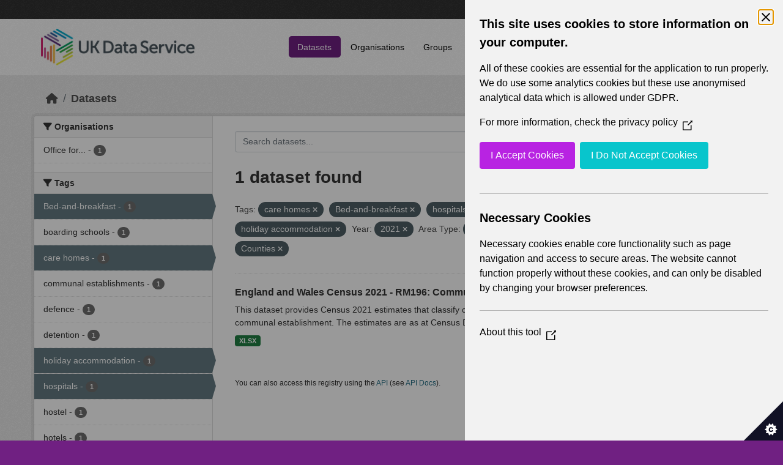

--- FILE ---
content_type: text/html; charset=utf-8
request_url: https://statistics.ukdataservice.ac.uk/dataset/?tags=care+homes&tags=Bed-and-breakfast&tags=hospitals&vocab_Year=2021&vocab_Area_type=Non-Metropolitan+Districts&vocab_Area_type=London+Boroughs&vocab_Area_type=Counties&tags=holiday+accommodation
body_size: 5473
content:
<!DOCTYPE html>
<!--[if IE 9]> <html lang="en_GB" class="ie9"> <![endif]-->
<!--[if gt IE 8]><!--> <html lang="en_GB"  > <!--<![endif]-->
  <head>
    <meta charset="utf-8" />
      <meta name="csrf_field_name" content="_csrf_token" />
      <meta name="_csrf_token" content="IjAyZDUzZWE3Njc4MjRlZWJmMjk3MDMxODI2ZjMxMzhkYTJlNDJiYTgi.aXQauQ.zHDIi4WrnksmTBkPL99I6VYd2mI" />

      <meta name="generator" content="ckan 2.11.2" />
      <meta name="viewport" content="width=device-width, initial-scale=1.0">
    <title>Dataset - UK Data Service CKAN</title>

    
    
    <link rel="shortcut icon" href="/base/images/ckan.ico" />
    
    
        <link rel="alternate" type="text/n3" href="https://statistics.ukdataservice.ac.uk/catalog.n3"/>
        <link rel="alternate" type="text/turtle" href="https://statistics.ukdataservice.ac.uk/catalog.ttl"/>
        <link rel="alternate" type="application/rdf+xml" href="https://statistics.ukdataservice.ac.uk/catalog.xml"/>
        <link rel="alternate" type="application/ld+json" href="https://statistics.ukdataservice.ac.uk/catalog.jsonld"/>
    

    
    
  
      
      
      
    

  

    
    


    
    

    


    
    <link href="/webassets/base/757e28ef_main.css" rel="stylesheet"/>
<link href="/webassets/leaflet/745de6ad-leaflet.css" rel="stylesheet"/>
<link href="/webassets/ckanext-geoview/f197a782_geo-resource-styles.css" rel="stylesheet"/>
<link href="/webassets/ckanext-harvest/c95a0af2_harvest_css.css" rel="stylesheet"/>
  <style>
        .account-masthead {
    background-color: #333333;
}
 
.homepage .module-search .module-content {
  color: white;
  background-color: #702082;
}
 
.homepage .module-search .tags {
  background-color: #333333;
}
 
.masthead {
  margin-bottom: initial;
  padding: 10px 0;
  color: #fff;
  background: #ffffff url("../../base/images/bg.png");
}

.masthead .main-navbar ul.navbar-nav li a, 
.masthead .main-navbar ul.navbar-nav li a:focus, 
.masthead .main-navbar ul.navbar-nav li a:hover, 
.masthead .main-navbar ul.navbar-nav li.active a, 
.masthead .main-navbar ul.navbar-nav li.active a:hover, 
.masthead .main-navbar ul.navbar-nav li.active a:focus {
  color: #000;
  text-shadow: none;
}

.masthead .main-navbar ul.navbar-nav li a:hover,
.masthead .main-navbar ul.navbar-nav li a:focus,
.masthead .main-navbar ul.navbar-nav li.active a {
  background-color: #702082;
  color: #fff;
}
 
.site-footer,
body {
  background-color: #702082;
}

.site-footer .list-unstyled {
  color: #CCDEE3;
}
      </style>
    
  <link rel="stylesheet" href="/bg-10.css" /> 

    

  </head>

  
  <body data-site-root="https://statistics.ukdataservice.ac.uk/" data-locale-root="https://statistics.ukdataservice.ac.uk/" >

    
    <div class="visually-hidden-focusable"><a href="#content">Skip to main content</a></div>
  

  
    


    
     
<div class="account-masthead">
  <div class="container">
     
    <nav class="account not-authed" aria-label="Account">
      <ul class="list-unstyled">
        
        <li><a href="/user/login">Log in</a></li>
         
      </ul>
    </nav>
     
  </div>
</div>

<header class="masthead">
  <div class="container">
      
    <nav class="navbar navbar-expand-lg navbar-light">
      <hgroup class="header-image navbar-left">

      
      
      <a class="logo" href="/">
        <img src="https://ukdataservice.ac.uk/app/themes/ukds/dist/images/ukds-logo-col-grey.png" alt="UK Data Service CKAN"
          title="UK Data Service CKAN" />
      </a>
      
      

       </hgroup>
      <button class="navbar-toggler" type="button" data-bs-toggle="collapse" data-bs-target="#main-navigation-toggle"
        aria-controls="main-navigation-toggle" aria-expanded="false" aria-label="Toggle navigation">
        <span class="fa fa-bars text-white"></span>
      </button>

      <div class="main-navbar collapse navbar-collapse" id="main-navigation-toggle">
        <ul class="navbar-nav ms-auto mb-2 mb-lg-0">
          
            
              
              

              <li class="active"><a href="/dataset/">Datasets</a></li><li><a href="/organization/">Organisations</a></li><li><a href="/group/">Groups</a></li><li><a href="/about">About</a></li><li><a href="/pages/accessibility-statement">Accessibility Statement</a></li>
            
          </ul>

      
      
          <form class="d-flex site-search" action="/dataset/" method="get">
              <label class="d-none" for="field-sitewide-search">Search Datasets...</label>
              <input id="field-sitewide-search" class="form-control me-2"  type="text" name="q" placeholder="Search" aria-label="Search datasets..."/>
              <button class="btn" type="submit" aria-label="Submit"><i class="fa fa-search"></i></button>
          </form>
      
      </div>
    </nav>
  </div>
</header>

    

    

  
    <div class="main">
      <div id="content" class="container">
        
          
            <div class="flash-messages">
              
                
              
            </div>
          

          
            <div class="toolbar" role="navigation" aria-label="Breadcrumb">
              
                
                  <ol class="breadcrumb">
                    
<li class="home"><a href="/" aria-label="Home"><i class="fa fa-home"></i><span> Home</span></a></li>
                    
  <li class="active"><a href="/dataset/">Datasets</a></li>

                  </ol>
                
              
            </div>
          

          <div class="row wrapper">
            
            
            

            
              <aside class="secondary col-md-3">
                
                
  <div class="filters">
    <div>
      
        

    
    
	
	    
		<section class="module module-narrow module-shallow">
		    
			<h2 class="module-heading">
			    <i class="fa fa-filter"></i>
			    Organisations
			</h2>
		    
		    



<nav aria-label="Organisations">
	<ul class="list-unstyled nav nav-simple nav-facet">
	
		
		
		
		
		<li class="nav-item">
		<a href="/dataset/?tags=care+homes&amp;tags=Bed-and-breakfast&amp;tags=hospitals&amp;tags=holiday+accommodation&amp;vocab_Year=2021&amp;vocab_Area_type=Non-Metropolitan+Districts&amp;vocab_Area_type=London+Boroughs&amp;vocab_Area_type=Counties&amp;organization=office-national-statistics-national-records-scotland-northern-ireland-statistics-and-research" title="Office for National Statistics; National Records of Scotland; Northern Ireland Statistics and Research Agency; UK Data Service. ">
			<span class="item-label">Office for...</span>
			<span class="hidden separator"> - </span>
			<span class="item-count badge">1</span>
		</a>
		</li>
	
	</ul>
</nav>

<p class="module-footer">
	
	
	
</p>



		</section>
	    
	
    

      
        

    
    
	
	    
		<section class="module module-narrow module-shallow">
		    
			<h2 class="module-heading">
			    <i class="fa fa-filter"></i>
			    Tags
			</h2>
		    
		    



<nav aria-label="Tags">
	<ul class="list-unstyled nav nav-simple nav-facet">
	
		
		
		
		
		<li class="nav-item active">
		<a href="/dataset/?tags=care+homes&amp;tags=hospitals&amp;tags=holiday+accommodation&amp;vocab_Year=2021&amp;vocab_Area_type=Non-Metropolitan+Districts&amp;vocab_Area_type=London+Boroughs&amp;vocab_Area_type=Counties" title="">
			<span class="item-label">Bed-and-breakfast</span>
			<span class="hidden separator"> - </span>
			<span class="item-count badge">1</span>
		</a>
		</li>
	
		
		
		
		
		<li class="nav-item">
		<a href="/dataset/?tags=care+homes&amp;tags=Bed-and-breakfast&amp;tags=hospitals&amp;tags=holiday+accommodation&amp;vocab_Year=2021&amp;vocab_Area_type=Non-Metropolitan+Districts&amp;vocab_Area_type=London+Boroughs&amp;vocab_Area_type=Counties&amp;tags=boarding+schools" title="">
			<span class="item-label">boarding schools</span>
			<span class="hidden separator"> - </span>
			<span class="item-count badge">1</span>
		</a>
		</li>
	
		
		
		
		
		<li class="nav-item active">
		<a href="/dataset/?tags=Bed-and-breakfast&amp;tags=hospitals&amp;tags=holiday+accommodation&amp;vocab_Year=2021&amp;vocab_Area_type=Non-Metropolitan+Districts&amp;vocab_Area_type=London+Boroughs&amp;vocab_Area_type=Counties" title="">
			<span class="item-label">care homes</span>
			<span class="hidden separator"> - </span>
			<span class="item-count badge">1</span>
		</a>
		</li>
	
		
		
		
		
		<li class="nav-item">
		<a href="/dataset/?tags=care+homes&amp;tags=Bed-and-breakfast&amp;tags=hospitals&amp;tags=holiday+accommodation&amp;vocab_Year=2021&amp;vocab_Area_type=Non-Metropolitan+Districts&amp;vocab_Area_type=London+Boroughs&amp;vocab_Area_type=Counties&amp;tags=communal+establishments" title="">
			<span class="item-label">communal establishments</span>
			<span class="hidden separator"> - </span>
			<span class="item-count badge">1</span>
		</a>
		</li>
	
		
		
		
		
		<li class="nav-item">
		<a href="/dataset/?tags=care+homes&amp;tags=Bed-and-breakfast&amp;tags=hospitals&amp;tags=holiday+accommodation&amp;vocab_Year=2021&amp;vocab_Area_type=Non-Metropolitan+Districts&amp;vocab_Area_type=London+Boroughs&amp;vocab_Area_type=Counties&amp;tags=defence" title="">
			<span class="item-label">defence</span>
			<span class="hidden separator"> - </span>
			<span class="item-count badge">1</span>
		</a>
		</li>
	
		
		
		
		
		<li class="nav-item">
		<a href="/dataset/?tags=care+homes&amp;tags=Bed-and-breakfast&amp;tags=hospitals&amp;tags=holiday+accommodation&amp;vocab_Year=2021&amp;vocab_Area_type=Non-Metropolitan+Districts&amp;vocab_Area_type=London+Boroughs&amp;vocab_Area_type=Counties&amp;tags=detention" title="">
			<span class="item-label">detention</span>
			<span class="hidden separator"> - </span>
			<span class="item-count badge">1</span>
		</a>
		</li>
	
		
		
		
		
		<li class="nav-item active">
		<a href="/dataset/?tags=care+homes&amp;tags=Bed-and-breakfast&amp;tags=hospitals&amp;vocab_Year=2021&amp;vocab_Area_type=Non-Metropolitan+Districts&amp;vocab_Area_type=London+Boroughs&amp;vocab_Area_type=Counties" title="">
			<span class="item-label">holiday accommodation</span>
			<span class="hidden separator"> - </span>
			<span class="item-count badge">1</span>
		</a>
		</li>
	
		
		
		
		
		<li class="nav-item active">
		<a href="/dataset/?tags=care+homes&amp;tags=Bed-and-breakfast&amp;tags=holiday+accommodation&amp;vocab_Year=2021&amp;vocab_Area_type=Non-Metropolitan+Districts&amp;vocab_Area_type=London+Boroughs&amp;vocab_Area_type=Counties" title="">
			<span class="item-label">hospitals</span>
			<span class="hidden separator"> - </span>
			<span class="item-count badge">1</span>
		</a>
		</li>
	
		
		
		
		
		<li class="nav-item">
		<a href="/dataset/?tags=care+homes&amp;tags=Bed-and-breakfast&amp;tags=hospitals&amp;tags=holiday+accommodation&amp;vocab_Year=2021&amp;vocab_Area_type=Non-Metropolitan+Districts&amp;vocab_Area_type=London+Boroughs&amp;vocab_Area_type=Counties&amp;tags=hostel" title="">
			<span class="item-label">hostel</span>
			<span class="hidden separator"> - </span>
			<span class="item-count badge">1</span>
		</a>
		</li>
	
		
		
		
		
		<li class="nav-item">
		<a href="/dataset/?tags=care+homes&amp;tags=Bed-and-breakfast&amp;tags=hospitals&amp;tags=holiday+accommodation&amp;vocab_Year=2021&amp;vocab_Area_type=Non-Metropolitan+Districts&amp;vocab_Area_type=London+Boroughs&amp;vocab_Area_type=Counties&amp;tags=hotels" title="">
			<span class="item-label">hotels</span>
			<span class="hidden separator"> - </span>
			<span class="item-count badge">1</span>
		</a>
		</li>
	
	</ul>
</nav>

<p class="module-footer">
	
	
		<a href="/dataset/?tags=care+homes&amp;tags=Bed-and-breakfast&amp;tags=hospitals&amp;tags=holiday+accommodation&amp;vocab_Year=2021&amp;vocab_Area_type=Non-Metropolitan+Districts&amp;vocab_Area_type=London+Boroughs&amp;vocab_Area_type=Counties&amp;_tags_limit=0" class="read-more">Show More Tags</a>
	
	
</p>



		</section>
	    
	
    

      
        

    
    
	
	    
		<section class="module module-narrow module-shallow">
		    
			<h2 class="module-heading">
			    <i class="fa fa-filter"></i>
			    Formats
			</h2>
		    
		    



<nav aria-label="Formats">
	<ul class="list-unstyled nav nav-simple nav-facet">
	
		
		
		
		
		<li class="nav-item">
		<a href="/dataset/?tags=care+homes&amp;tags=Bed-and-breakfast&amp;tags=hospitals&amp;tags=holiday+accommodation&amp;vocab_Year=2021&amp;vocab_Area_type=Non-Metropolitan+Districts&amp;vocab_Area_type=London+Boroughs&amp;vocab_Area_type=Counties&amp;res_format=XLSX" title="">
			<span class="item-label">XLSX</span>
			<span class="hidden separator"> - </span>
			<span class="item-count badge">1</span>
		</a>
		</li>
	
	</ul>
</nav>

<p class="module-footer">
	
	
	
</p>



		</section>
	    
	
    

      
        

    
    
	
	    
		<section class="module module-narrow module-shallow">
		    
			<h2 class="module-heading">
			    <i class="fa fa-filter"></i>
			    Licenses
			</h2>
		    
		    



<nav aria-label="Licenses">
	<ul class="list-unstyled nav nav-simple nav-facet">
	
		
		
		
		
		<li class="nav-item">
		<a href="/dataset/?tags=care+homes&amp;tags=Bed-and-breakfast&amp;tags=hospitals&amp;tags=holiday+accommodation&amp;vocab_Year=2021&amp;vocab_Area_type=Non-Metropolitan+Districts&amp;vocab_Area_type=London+Boroughs&amp;vocab_Area_type=Counties&amp;license_id=uk-ogl" title="UK Open Government Licence (OGL)">
			<span class="item-label">UK Open Government...</span>
			<span class="hidden separator"> - </span>
			<span class="item-count badge">1</span>
		</a>
		</li>
	
	</ul>
</nav>

<p class="module-footer">
	
	
	
</p>



		</section>
	    
	
    

      
        

    
    
	
	    
		<section class="module module-narrow module-shallow">
		    
			<h2 class="module-heading">
			    <i class="fa fa-filter"></i>
			    Year
			</h2>
		    
		    



<nav aria-label="Year">
	<ul class="list-unstyled nav nav-simple nav-facet">
	
		
		
		
		
		<li class="nav-item active">
		<a href="/dataset/?tags=care+homes&amp;tags=Bed-and-breakfast&amp;tags=hospitals&amp;tags=holiday+accommodation&amp;vocab_Area_type=Non-Metropolitan+Districts&amp;vocab_Area_type=London+Boroughs&amp;vocab_Area_type=Counties" title="">
			<span class="item-label">2021</span>
			<span class="hidden separator"> - </span>
			<span class="item-count badge">1</span>
		</a>
		</li>
	
	</ul>
</nav>

<p class="module-footer">
	
	
	
</p>



		</section>
	    
	
    

      
        

    
    
	
	    
		<section class="module module-narrow module-shallow">
		    
			<h2 class="module-heading">
			    <i class="fa fa-filter"></i>
			    Topics
			</h2>
		    
		    



<nav aria-label="Topics">
	<ul class="list-unstyled nav nav-simple nav-facet">
	
		
		
		
		
		<li class="nav-item">
		<a href="/dataset/?tags=care+homes&amp;tags=Bed-and-breakfast&amp;tags=hospitals&amp;tags=holiday+accommodation&amp;vocab_Year=2021&amp;vocab_Area_type=Non-Metropolitan+Districts&amp;vocab_Area_type=London+Boroughs&amp;vocab_Area_type=Counties&amp;vocab_Topics=Accommodation+and+housing" title="">
			<span class="item-label">Accommodation and housing</span>
			<span class="hidden separator"> - </span>
			<span class="item-count badge">1</span>
		</a>
		</li>
	
	</ul>
</nav>

<p class="module-footer">
	
	
	
</p>



		</section>
	    
	
    

      
        

    
    
	
	    
		<section class="module module-narrow module-shallow">
		    
			<h2 class="module-heading">
			    <i class="fa fa-filter"></i>
			    Unit
			</h2>
		    
		    



<nav aria-label="Unit">
	<ul class="list-unstyled nav nav-simple nav-facet">
	
		
		
		
		
		<li class="nav-item">
		<a href="/dataset/?tags=care+homes&amp;tags=Bed-and-breakfast&amp;tags=hospitals&amp;tags=holiday+accommodation&amp;vocab_Year=2021&amp;vocab_Area_type=Non-Metropolitan+Districts&amp;vocab_Area_type=London+Boroughs&amp;vocab_Area_type=Counties&amp;vocab_Unit=Communal+establishments" title="">
			<span class="item-label">Communal establishments</span>
			<span class="hidden separator"> - </span>
			<span class="item-count badge">1</span>
		</a>
		</li>
	
	</ul>
</nav>

<p class="module-footer">
	
	
	
</p>



		</section>
	    
	
    

      
        

    
    
	
	    
		<section class="module module-narrow module-shallow">
		    
			<h2 class="module-heading">
			    <i class="fa fa-filter"></i>
			    Area Type
			</h2>
		    
		    



<nav aria-label="Area Type">
	<ul class="list-unstyled nav nav-simple nav-facet">
	
		
		
		
		
		<li class="nav-item">
		<a href="/dataset/?tags=care+homes&amp;tags=Bed-and-breakfast&amp;tags=hospitals&amp;tags=holiday+accommodation&amp;vocab_Year=2021&amp;vocab_Area_type=Non-Metropolitan+Districts&amp;vocab_Area_type=London+Boroughs&amp;vocab_Area_type=Counties&amp;vocab_Area_type=Census+Electoral+Divisions" title="">
			<span class="item-label">Census Electoral Divisions</span>
			<span class="hidden separator"> - </span>
			<span class="item-count badge">1</span>
		</a>
		</li>
	
		
		
		
		
		<li class="nav-item">
		<a href="/dataset/?tags=care+homes&amp;tags=Bed-and-breakfast&amp;tags=hospitals&amp;tags=holiday+accommodation&amp;vocab_Year=2021&amp;vocab_Area_type=Non-Metropolitan+Districts&amp;vocab_Area_type=London+Boroughs&amp;vocab_Area_type=Counties&amp;vocab_Area_type=Census+Wards" title="">
			<span class="item-label">Census Wards</span>
			<span class="hidden separator"> - </span>
			<span class="item-count badge">1</span>
		</a>
		</li>
	
		
		
		
		
		<li class="nav-item active">
		<a href="/dataset/?tags=care+homes&amp;tags=Bed-and-breakfast&amp;tags=hospitals&amp;tags=holiday+accommodation&amp;vocab_Year=2021&amp;vocab_Area_type=Non-Metropolitan+Districts&amp;vocab_Area_type=London+Boroughs" title="">
			<span class="item-label">Counties</span>
			<span class="hidden separator"> - </span>
			<span class="item-count badge">1</span>
		</a>
		</li>
	
		
		
		
		
		<li class="nav-item">
		<a href="/dataset/?tags=care+homes&amp;tags=Bed-and-breakfast&amp;tags=hospitals&amp;tags=holiday+accommodation&amp;vocab_Year=2021&amp;vocab_Area_type=Non-Metropolitan+Districts&amp;vocab_Area_type=London+Boroughs&amp;vocab_Area_type=Counties&amp;vocab_Area_type=Countries" title="">
			<span class="item-label">Countries</span>
			<span class="hidden separator"> - </span>
			<span class="item-count badge">1</span>
		</a>
		</li>
	
		
		
		
		
		<li class="nav-item">
		<a href="/dataset/?tags=care+homes&amp;tags=Bed-and-breakfast&amp;tags=hospitals&amp;tags=holiday+accommodation&amp;vocab_Year=2021&amp;vocab_Area_type=Non-Metropolitan+Districts&amp;vocab_Area_type=London+Boroughs&amp;vocab_Area_type=Counties&amp;vocab_Area_type=Integrated+Care+Boards" title="">
			<span class="item-label">Integrated Care Boards</span>
			<span class="hidden separator"> - </span>
			<span class="item-count badge">1</span>
		</a>
		</li>
	
		
		
		
		
		<li class="nav-item">
		<a href="/dataset/?tags=care+homes&amp;tags=Bed-and-breakfast&amp;tags=hospitals&amp;tags=holiday+accommodation&amp;vocab_Year=2021&amp;vocab_Area_type=Non-Metropolitan+Districts&amp;vocab_Area_type=London+Boroughs&amp;vocab_Area_type=Counties&amp;vocab_Area_type=Local+Authorities" title="">
			<span class="item-label">Local Authorities</span>
			<span class="hidden separator"> - </span>
			<span class="item-count badge">1</span>
		</a>
		</li>
	
		
		
		
		
		<li class="nav-item">
		<a href="/dataset/?tags=care+homes&amp;tags=Bed-and-breakfast&amp;tags=hospitals&amp;tags=holiday+accommodation&amp;vocab_Year=2021&amp;vocab_Area_type=Non-Metropolitan+Districts&amp;vocab_Area_type=London+Boroughs&amp;vocab_Area_type=Counties&amp;vocab_Area_type=Local+Health+Boards" title="">
			<span class="item-label">Local Health Boards</span>
			<span class="hidden separator"> - </span>
			<span class="item-count badge">1</span>
		</a>
		</li>
	
		
		
		
		
		<li class="nav-item active">
		<a href="/dataset/?tags=care+homes&amp;tags=Bed-and-breakfast&amp;tags=hospitals&amp;tags=holiday+accommodation&amp;vocab_Year=2021&amp;vocab_Area_type=Non-Metropolitan+Districts&amp;vocab_Area_type=Counties" title="">
			<span class="item-label">London Boroughs</span>
			<span class="hidden separator"> - </span>
			<span class="item-count badge">1</span>
		</a>
		</li>
	
		
		
		
		
		<li class="nav-item">
		<a href="/dataset/?tags=care+homes&amp;tags=Bed-and-breakfast&amp;tags=hospitals&amp;tags=holiday+accommodation&amp;vocab_Year=2021&amp;vocab_Area_type=Non-Metropolitan+Districts&amp;vocab_Area_type=London+Boroughs&amp;vocab_Area_type=Counties&amp;vocab_Area_type=Lower+Tier+Local+Authorities" title="Lower Tier Local Authorities">
			<span class="item-label">Lower Tier Local...</span>
			<span class="hidden separator"> - </span>
			<span class="item-count badge">1</span>
		</a>
		</li>
	
		
		
		
		
		<li class="nav-item">
		<a href="/dataset/?tags=care+homes&amp;tags=Bed-and-breakfast&amp;tags=hospitals&amp;tags=holiday+accommodation&amp;vocab_Year=2021&amp;vocab_Area_type=Non-Metropolitan+Districts&amp;vocab_Area_type=London+Boroughs&amp;vocab_Area_type=Counties&amp;vocab_Area_type=Metropolitan+Districts" title="">
			<span class="item-label">Metropolitan Districts</span>
			<span class="hidden separator"> - </span>
			<span class="item-count badge">1</span>
		</a>
		</li>
	
	</ul>
</nav>

<p class="module-footer">
	
	
		<a href="/dataset/?tags=care+homes&amp;tags=Bed-and-breakfast&amp;tags=hospitals&amp;tags=holiday+accommodation&amp;vocab_Year=2021&amp;vocab_Area_type=Non-Metropolitan+Districts&amp;vocab_Area_type=London+Boroughs&amp;vocab_Area_type=Counties&amp;_vocab_Area_type_limit=0" class="read-more">Show More Area Type</a>
	
	
</p>



		</section>
	    
	
    

      
    </div>
    <a class="close no-text hide-filters"><i class="fa fa-times-circle"></i><span class="text">close</span></a>
  </div>

              </aside>
            

            
              <div class="primary col-md-9 col-xs-12" role="main">
                
                
  <section class="module">
    <div class="module-content">
      
        
      
      
        
        
        







<form id="dataset-search-form" class="search-form" method="get" data-module="select-switch">

  
    <div class="input-group search-input-group">
      <input aria-label="Search datasets..." id="field-giant-search" type="text" class="form-control input-lg" name="q" value="" autocomplete="off" placeholder="Search datasets...">
      
      <span class="input-group-btn">
        <button class="btn btn-default btn-lg" type="submit" value="search" aria-label="Submit">
          <i class="fa fa-search"></i>
        </button>
      </span>
      
    </div>
  

  
    <span>






<input type="hidden" name="tags" value="care homes" />





<input type="hidden" name="tags" value="Bed-and-breakfast" />





<input type="hidden" name="tags" value="hospitals" />





<input type="hidden" name="tags" value="holiday accommodation" />





<input type="hidden" name="vocab_Year" value="2021" />





<input type="hidden" name="vocab_Area_type" value="Non-Metropolitan Districts" />





<input type="hidden" name="vocab_Area_type" value="London Boroughs" />





<input type="hidden" name="vocab_Area_type" value="Counties" />



</span>
  

  
    
      <div class="form-group control-order-by">
        <label for="field-order-by">Order by</label>
        <select id="field-order-by" name="sort" class="form-control form-select">
          
            
              <option value="score desc, metadata_modified desc" selected="selected">Relevance</option>
            
          
            
              <option value="title_string asc">Name Ascending</option>
            
          
            
              <option value="title_string desc">Name Descending</option>
            
          
            
              <option value="metadata_modified desc">Last Modified</option>
            
          
        </select>
        
        <button class="btn btn-default js-hide" type="submit">Go</button>
        
      </div>
    
  

  
    <h1>
    
      

  
  
  
  

1 dataset found
    
    </h1>
  

  
    
      <p class="filter-list">
        
          
          <span class="facet">Tags:</span>
          
            <span class="filtered pill">care homes
              <a href="/dataset/?tags=Bed-and-breakfast&amp;tags=hospitals&amp;tags=holiday+accommodation&amp;vocab_Year=2021&amp;vocab_Area_type=Non-Metropolitan+Districts&amp;vocab_Area_type=London+Boroughs&amp;vocab_Area_type=Counties" class="remove" title="Remove"><i class="fa fa-times"></i></a>
            </span>
          
            <span class="filtered pill">Bed-and-breakfast
              <a href="/dataset/?tags=care+homes&amp;tags=hospitals&amp;tags=holiday+accommodation&amp;vocab_Year=2021&amp;vocab_Area_type=Non-Metropolitan+Districts&amp;vocab_Area_type=London+Boroughs&amp;vocab_Area_type=Counties" class="remove" title="Remove"><i class="fa fa-times"></i></a>
            </span>
          
            <span class="filtered pill">hospitals
              <a href="/dataset/?tags=care+homes&amp;tags=Bed-and-breakfast&amp;tags=holiday+accommodation&amp;vocab_Year=2021&amp;vocab_Area_type=Non-Metropolitan+Districts&amp;vocab_Area_type=London+Boroughs&amp;vocab_Area_type=Counties" class="remove" title="Remove"><i class="fa fa-times"></i></a>
            </span>
          
            <span class="filtered pill">holiday accommodation
              <a href="/dataset/?tags=care+homes&amp;tags=Bed-and-breakfast&amp;tags=hospitals&amp;vocab_Year=2021&amp;vocab_Area_type=Non-Metropolitan+Districts&amp;vocab_Area_type=London+Boroughs&amp;vocab_Area_type=Counties" class="remove" title="Remove"><i class="fa fa-times"></i></a>
            </span>
          
        
          
          <span class="facet">Year:</span>
          
            <span class="filtered pill">2021
              <a href="/dataset/?tags=care+homes&amp;tags=Bed-and-breakfast&amp;tags=hospitals&amp;tags=holiday+accommodation&amp;vocab_Area_type=Non-Metropolitan+Districts&amp;vocab_Area_type=London+Boroughs&amp;vocab_Area_type=Counties" class="remove" title="Remove"><i class="fa fa-times"></i></a>
            </span>
          
        
          
          <span class="facet">Area Type:</span>
          
            <span class="filtered pill">Non-Metropolitan Districts
              <a href="/dataset/?tags=care+homes&amp;tags=Bed-and-breakfast&amp;tags=hospitals&amp;tags=holiday+accommodation&amp;vocab_Year=2021&amp;vocab_Area_type=London+Boroughs&amp;vocab_Area_type=Counties" class="remove" title="Remove"><i class="fa fa-times"></i></a>
            </span>
          
            <span class="filtered pill">London Boroughs
              <a href="/dataset/?tags=care+homes&amp;tags=Bed-and-breakfast&amp;tags=hospitals&amp;tags=holiday+accommodation&amp;vocab_Year=2021&amp;vocab_Area_type=Non-Metropolitan+Districts&amp;vocab_Area_type=Counties" class="remove" title="Remove"><i class="fa fa-times"></i></a>
            </span>
          
            <span class="filtered pill">Counties
              <a href="/dataset/?tags=care+homes&amp;tags=Bed-and-breakfast&amp;tags=hospitals&amp;tags=holiday+accommodation&amp;vocab_Year=2021&amp;vocab_Area_type=Non-Metropolitan+Districts&amp;vocab_Area_type=London+Boroughs" class="remove" title="Remove"><i class="fa fa-times"></i></a>
            </span>
          
        
      </p>
      <a class="show-filters btn btn-default">Filter Results</a>
    
  

</form>




      
      
        

  
    <ul class="dataset-list list-unstyled">
    	
	      
	        




  <li class="dataset-item">
    
      <div class="dataset-content">
        
          <h2 class="dataset-heading">
            
              
            
            
    <a href="/dataset/england-and-wales-census-2021-rm196-communal-establishment-management-communal-establishment-type" title="England and Wales Census 2021 - RM196: Communal establishment management and type- communal establishments">
      England and Wales Census 2021 - RM196: Communal establishment management and...
    </a>
            
            
              
            
          </h2>
        
        
          
            <div>This dataset provides Census 2021 estimates that classify communal establishments in England and Wales by the type of communal establishment. The estimates are as at Census Day,...</div>
          
        
      </div>
      
        
          
            <ul class="dataset-resources list-unstyled">
              
                
                <li>
                  <a href="/dataset/england-and-wales-census-2021-rm196-communal-establishment-management-communal-establishment-type" class="badge badge-default" data-format="xlsx">XLSX</a>
                </li>
                
              
            </ul>
          
        
      
    
  </li>

	      
	    
    </ul>
  

      
    </div>

    
      
    
  </section>

  
    <section class="module">
      <div class="module-content">
        
          <small>
            
            
             You can also access this registry using the <a href="/api/3">API</a> (see <a href="http://docs.ckan.org/en/2.11/api/">API Docs</a>). 
          </small>
        
      </div>
    </section>
  

              </div>
            
          </div>
        
      </div>
    </div>
  
    <footer class="site-footer">
  <div class="container">
    
    <div class="row">
      <div class="col-md-8 footer-links">
        
          <ul class="list-unstyled">
            
              <li><h5>UK Data Service</h5><p>Funded by the Economic and Social Research Council (ESRC), the UK Data Service provides access to international, social, economic and population data.</p></li>
            
          </ul>
          <ul class="list-unstyled">
            
              
              <li><a href="http://docs.ckan.org/en/2.11/api/">CKAN API</a></li>
              <li><a href="http://www.ckan.org/">CKAN Association</a></li>
              <li><a href="http://www.opendefinition.org/okd/"><img src="/base/images/od_80x15_blue.png" alt="Open Data"></a></li>
            
          </ul>
        
      </div>
      <div class="col-md-4 attribution">
        
		<a href="https://esrc.ukri.org/" target="_blank">
			<img class="img-resonsive center-block" src="/base/images/esrc-logo.png" width="335" alt="ESRC Logo">
		</a>
          <p><strong>Powered by</strong> <a class="hide-text ckan-footer-logo" href="http://ckan.org">CKAN</a></p>
        
        
        
      </div>
    </div>
    
  </div>
</footer>
  
  
  
  
  
    

    
    <link href="/webassets/vendor/f3b8236b_select2.css" rel="stylesheet"/>
<link href="/webassets/vendor/53df638c_fontawesome.css" rel="stylesheet"/>
    <script src="/webassets/leaflet/d0f0aba7-leaflet.js" type="text/javascript"></script>
<script src="/webassets/matomo_webassets/e50cc28d-matomo.js" type="text/javascript"></script>
<script src="/webassets/cookie_webassets/5c1a3023-civic-banner.js" type="text/javascript"></script>
<script src="/webassets/vendor/240e5086_jquery.js" type="text/javascript"></script>
<script src="/webassets/vendor/5978e33d_vendor.js" type="text/javascript"></script>
<script src="/webassets/vendor/6d1ad7e6_bootstrap.js" type="text/javascript"></script>
<script src="/webassets/vendor/529a0eb7_htmx.js" type="text/javascript"></script>
<script src="/webassets/base/a65ea3a0_main.js" type="text/javascript"></script>
<script src="/webassets/base/b1def42f_ckan.js" type="text/javascript"></script>
  </body>
</html>